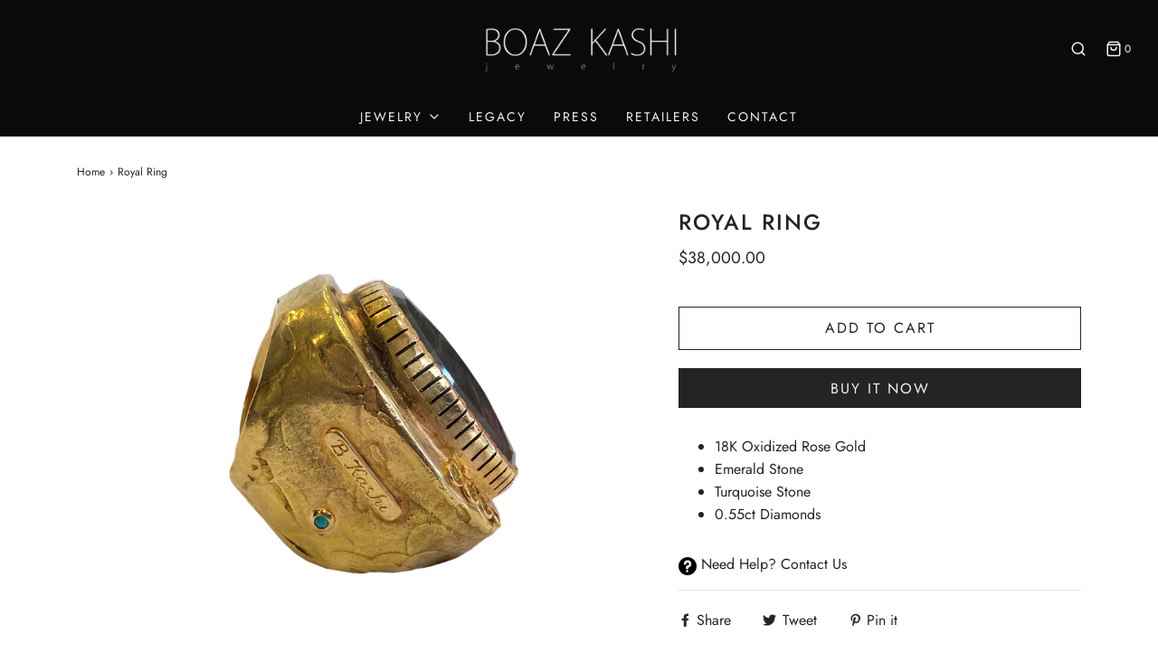

--- FILE ---
content_type: text/css
request_url: https://boazkashi.com/cdn/shop/t/5/assets/custom.css?v=160639502815203629111589042291
body_size: -711
content:
.my-policy__container{max-width:560px;max-width:65ch;margin:0 auto;padding-left:20px;padding-right:20px}.my-policy__title{text-align:center}
/*# sourceMappingURL=/cdn/shop/t/5/assets/custom.css.map?v=160639502815203629111589042291 */
